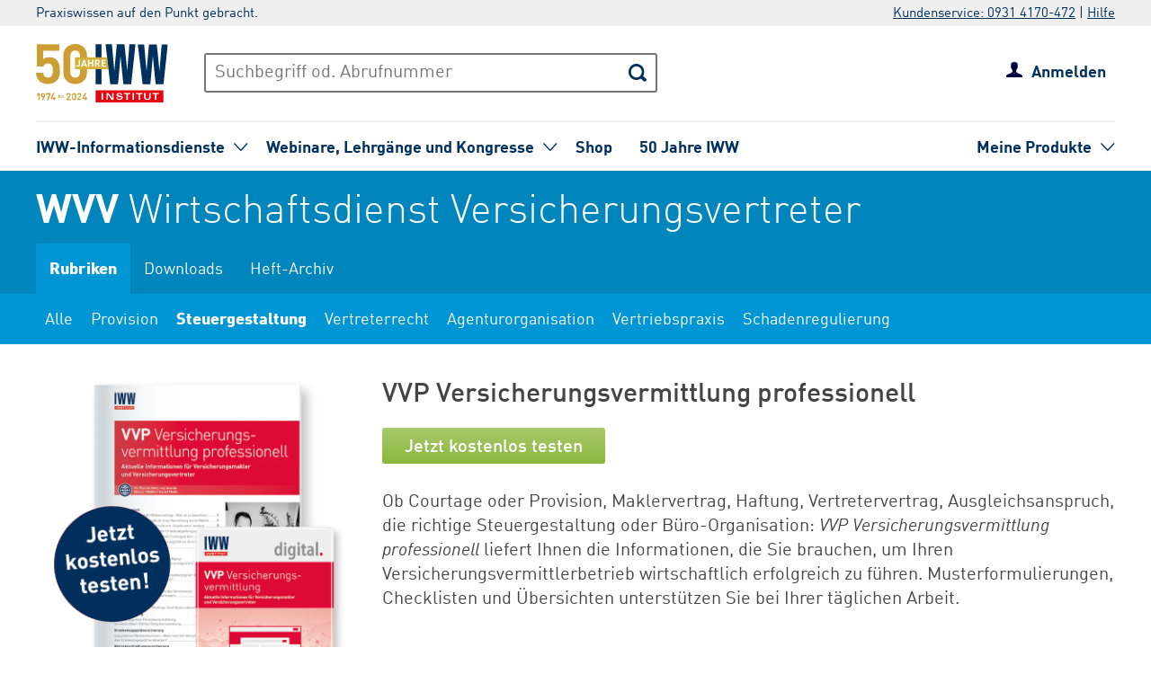

--- FILE ---
content_type: text/css
request_url: https://www.iww.de/css/services/wvv.css
body_size: 473
content:
/* Produkt-Header */
#wrapper_product_header_top {background-color: #0085bc;}
#wrapper_product_header_bottom, #main_menu_product .active a, #wrapper_product_header .menue-hide {background-color: #0096d6;}
#wrapper_product_header .menue-hide {-moz-box-shadow: 0px 0px 10px 0px #0085bc; -webkit-box-shadow: 0px 0px 10px 0px #0085bc; box-shadow: 0px 0px 10px 0px #0085bc;}
.button_test_account, .teaser_box.newsletter, .newsletter-subscription-box, .teaser_box.related>.rel_newsletter, .teaser_box.facebook {display: none!important;}

--- FILE ---
content_type: text/css
request_url: https://www.iww.de/scss/framework/basic.css?v=1849638543
body_size: 28379
content:
@font-face {
  font-family: "Ionicons";
  font-style: normal;
  font-weight: normal;
  font-display: block;
  src: url("../../../fonts/icons.svg");
  src: url("../../../fonts/icons.eot?#iefix") format("embedded-opentype"), url("../../../fonts/icons.woff") format("woff"), url("../../../fonts/icons.ttf") format("truetype"), url("../../../fonts/icons.svg") format("svg");
}
@font-face {
  font-family: "glyphter";
  font-style: normal;
  font-weight: normal;
  font-display: block;
  src: url("../../../fonts/glyphter.eot");
  src: url("../../../fonts/glyphter.eot?#iefix") format("embedded-opentype"), url("../../../fonts/glyphter.woff") format("woff"), url("../../../fonts/glyphter.ttf") format("truetype"), url("../../../fonts/glyphter.svg") format("svg");
}
/* DINWeb-Light */
@font-face {
  font-family: "DINWeb";
  font-style: normal;
  font-weight: 100;
  font-display: swap;
  src: url("../../../fonts/DINWeb-Light.woff") format("woff");
}
/* DINWeb-Light - Italic */
@font-face {
  font-family: "DINWeb";
  font-style: italic;
  font-weight: 100;
  font-display: swap;
  src: url("../../../fonts/DINWeb-LightItalic.woff") format("woff");
}
/* DINWeb */
@font-face {
  font-family: "DINWeb";
  font-style: normal;
  font-weight: 400;
  font-display: swap;
  src: url("../../../fonts/DINWeb.woff") format("woff");
}
/* DINWeb - Italic */
@font-face {
  font-family: "DINWeb";
  font-style: italic;
  font-weight: 400;
  font-display: swap;
  src: url("../../../fonts/DINWeb-Italic.woff") format("woff");
}
/* DINWeb-Medium */
@font-face {
  font-family: "DINWeb";
  font-style: normal;
  font-weight: 500;
  font-display: swap;
  src: url("../../../fonts/DINWeb-Medium.woff") format("woff");
}
/* DINWeb-Medium */
@font-face {
  font-family: "DINWeb";
  font-style: italic;
  font-weight: 500;
  font-display: swap;
  src: url("../../../fonts/DINWeb-MediumItalic.woff") format("woff");
}
/* DINWeb-Bold */
@font-face {
  font-family: "DINWeb";
  font-style: normal;
  font-weight: 600;
  font-display: swap;
  src: url("../../../fonts/DINWeb-Bold.woff") format("woff");
}
/* DINWeb-Bold - Italic */
@font-face {
  font-family: "DINWeb";
  font-style: italic;
  font-weight: 600;
  font-display: swap;
  src: url("../../../fonts/DINWeb-BoldItalic.woff") format("woff");
}
/* DINWeb-Black */
@font-face {
  font-family: "DINWeb";
  font-style: normal;
  font-weight: 700;
  font-display: swap;
  src: url("../../../fonts/DINWeb-Black.woff") format("woff");
}
/* DINWeb-Black - Italic */
@font-face {
  font-family: "DINWeb";
  font-style: italic;
  font-weight: 700;
  font-display: swap;
  src: url("../../../fonts/DINWeb-BlackItalic.woff") format("woff");
}
.iww-flex {
  display: flex;
  justify-content: space-between;
  flex-wrap: wrap;
}

.iww-flex--center {
  justify-content: center !important;
}

.iww-flex--start {
  justify-content: flex-start;
}

.iww-flex--end {
  justify-content: flex-end;
}

.iww-flex--a-start {
  align-items: flex-start;
}

.iww-flex--a-center {
  align-items: center;
}

.iww-flex--a-spacebetween {
  align-content: space-between;
}

.iww-flex--nowrap {
  flex-wrap: nowrap;
}

.iww-no-margin {
  margin: 0 !important;
}

@media (max-width: 654px) {
  .iww-phone-no-margin {
    margin: 0 !important;
  }
}

.iww-marginbottom--micro {
  margin-bottom: 0.3em !important;
}

.iww-marginbottom--mini {
  margin-bottom: 0.5em !important;
}

.iww-marginbottom--small {
  margin-bottom: 0.8em !important;
}

.iww-marginbottom--base {
  margin-bottom: 1em !important;
}

.iww-marginbottom--medium {
  margin-bottom: 1.5em !important;
}

.iww-marginbottom--large {
  margin-bottom: 2em !important;
}

.iww-marginbottom--big {
  margin-bottom: 2.5em !important;
}

.iww-margintop--micro {
  margin-top: 0.3em !important;
}

.iww-margintop--mini {
  margin-top: 0.5em !important;
}

.iww-margintop--small {
  margin-top: 0.8em !important;
}

.iww-margintop--base {
  margin-top: 1em !important;
}

.iww-margintop--medium {
  margin-top: 1.5em !important;
}

.iww-margintop--large {
  margin-top: 2em !important;
}

.iww-margintop--big {
  margin-top: 2.5em !important;
}

.iww-marginright--base {
  margin-right: 1em;
}

.iww-marginright--small {
  margin-right: 0.8em !important;
}

.iww-marginright--mini {
  margin-right: 0.5em !important;
}

.iww-marginright--micro {
  margin-right: 0.3em !important;
}

.iww-marginleft--mini {
  margin-left: 0.5em !important;
}

.iww-marginleft--small {
  margin-left: 0.8em !important;
}

.iww-marginleft--base {
  margin-left: 1em !important;
}

.iww-marginleft--medium {
  margin-left: 1.5em !important;
}

.iww-marginleft--large {
  margin-left: 2em !important;
}

.iww-marginleft--big {
  margin-left: 2.5em !important;
}

@media (max-width: 1200px) {
  .iww-tab-ls-marginbottom--medium {
    margin-bottom: 1.5em !important;
  }
}

@media (max-width: 900px) {
  .iww-tab-p-marginbottom--base {
    margin-bottom: 1em !important;
  }
}

@media (max-width: 654px) {
  .iww-phone-marginbottom--base {
    margin-bottom: 1em !important;
  }
}

@media (max-width: 654px) {
  .iww-phone-marginbottom--medium {
    margin-bottom: 1.5em;
  }
}

.iww-left {
  float: left !important;
}

.iww-right {
  float: right !important;
}
@media (max-width: 654px) {
  .iww-right {
    float: none !important;
  }
}

.iww-block {
  display: block;
}

.iww-text-center {
  text-align: center !important;
}

@media (max-width: 654px) {
  .iww-phone-text-center {
    text-align: center !important;
  }
}

.iww-text-right {
  text-align: right !important;
}

.iww-text-left {
  text-align: left !important;
}

.iww-text-caps {
  text-transform: uppercase;
  letter-spacing: 0.05em;
}

.iww-text-underline {
  text-decoration: underline;
}

.iww-text--white {
  color: #fff !important;
}

.iww-full-width {
  width: 100% !important;
}

.iww-full-height {
  height: 100%;
}

@media (max-width: 654px) {
  .iww-phone-full-width {
    width: 100% !important;
  }
}

@media (max-width: 900px) {
  .iww-tab-p-full-with {
    width: 100% !important;
  }
}

.iww-relative {
  position: relative;
}

html {
  font-size: 20px;
}
@media (max-width: 1200px) {
  html {
    font-size: 18px;
  }
}
@media (max-width: 654px) {
  html {
    font-size: 16px;
  }
}

.iww-text--shadow {
  text-shadow: 0 0 10px #000;
}

.iww-text--hyphens {
  -webkit-hyphens: auto;
  -ms-hyphens: auto;
  -moz-hyphens: auto;
  hyphens: auto;
}

.iww-text--wordbreak {
  -ms-word-break: break-all;
  word-break: break-all;
}

.iww-subhead, .iww-headline {
  line-height: 1.35em;
}

.iww-subhead--mini {
  font-size: 0.6rem;
  font-weight: 400;
  margin-bottom: 0.3em;
}

.iww-subhead--small {
  font-size: 0.75rem;
  font-weight: 400;
  margin-bottom: 0.3em;
}

.iww-subhead--big {
  font-size: 0.9rem;
  font-weight: 400;
  margin-bottom: 0.3em;
}

.iww-headline--smaller {
  font-size: 0.75rem;
  font-weight: 600;
  margin-bottom: 0.5em;
}
@media (max-width: 654px) {
  .iww-headline--smaller {
    font-size: 1.1rem;
  }
}

.iww-headline--small {
  font-size: 0.9rem;
  font-weight: 600;
  margin-bottom: 0.5em;
}
@media (max-width: 654px) {
  .iww-headline--small {
    font-size: 1.1rem;
  }
}

.iww-headline--big {
  font-size: 1.5rem;
  font-weight: 100;
  margin-bottom: 0.5em;
}
@media (max-width: 654px) {
  .iww-headline--big {
    font-size: 1.4rem;
  }
}

.iww-headline--bigger-medium {
  font-family: "DINWeb", sans-serif;
  font-size: 1.8rem;
  font-weight: 500;
  margin-bottom: 0.5em;
}
@media (max-width: 654px) {
  .iww-headline--bigger-medium {
    font-size: 1.4rem;
  }
}

.iww-headline--giant-light {
  font-family: "DINWeb", sans-serif;
  font-size: 2.5rem;
  font-weight: 100;
  margin-bottom: 0.5em;
}
@media (max-width: 1200px) {
  .iww-headline--giant-light {
    font-size: 2rem;
  }
}

.iww-text--giant-medium {
  font-size: 2.5rem;
  font-weight: 500;
  line-height: 1.35em;
  color: #444;
}

.iww-text--big {
  font-family: "DINWeb", sans-serif;
  font-size: 1.5rem;
  font-weight: 400;
  line-height: 1.5em;
  margin-bottom: 1.5em;
  color: #444;
}
@media (max-width: 654px) {
  .iww-text--big {
    font-size: 1.3rem;
  }
}
@media print {
  .iww-text--big {
    font-size: 16pt;
    line-height: 1.4em;
    margin-bottom: 30pt;
    margin-top: 10pt;
  }
}

.iww-text--large {
  font-family: "DINWeb", sans-serif;
  font-size: 1.3rem;
  font-weight: 100;
  line-height: 1.5em;
  margin-bottom: 1.5em;
  color: #444;
}
@media (max-width: 654px) {
  .iww-text--large {
    font-size: 1.1rem;
    font-weight: 400;
    color: #666;
  }
}
@media print {
  .iww-text--large {
    font-size: 14pt;
    line-height: 1.4em;
    margin-bottom: 30pt;
    margin-top: 10pt;
  }
}

.iww-text--large-regular {
  font-family: "DINWeb", sans-serif;
  font-size: 1.3rem;
  font-weight: 400;
  line-height: 1.5em;
  margin-bottom: 1.5em;
  color: #444;
}
@media (max-width: 654px) {
  .iww-text--large-regular {
    font-size: 1.1rem;
    font-weight: 400;
    color: #666;
  }
}
@media print {
  .iww-text--large-regular {
    font-size: 14pt;
    line-height: 1.4em;
    margin-bottom: 30pt;
    margin-top: 10pt;
  }
}

.iww-text--large-medium {
  font-weight: 500;
  margin-bottom: 0.3em;
  line-height: 1.35em;
  font-size: 1.3rem;
  color: #444;
}

.iww-text--medium {
  font-size: 1rem;
  font-weight: 400;
  line-height: 1.35em;
  margin-bottom: 1.5em;
  color: #444;
}
@media (max-width: 654px) {
  .iww-text--medium {
    font-size: 0.9rem;
  }
}

.iww-text--medium-light {
  font-size: 1rem;
  font-weight: 100;
  line-height: 1.5em;
  margin-bottom: 1.5em;
  color: #444;
}
@media (max-width: 654px) {
  .iww-text--medium-light {
    font-size: 0.9rem;
  }
}

.iww-text--small {
  font-family: "DINWeb", sans-serif;
  font-size: 0.9rem;
  font-weight: 100;
  line-height: 1.35em;
  color: #444;
}
@media (max-width: 900px) {
  .iww-text--small {
    font-size: 1.05rem;
  }
}

.iww-text--smaller {
  font-family: "DINWeb", sans-serif;
  font-size: 0.75rem;
  font-weight: 400;
  line-height: 1.5em;
  color: #444;
}

.iww-text--small-regular {
  font-size: 0.9rem;
  font-weight: 400;
  line-height: 1.5em;
}
@media (max-width: 900px) {
  .iww-text--small-regular {
    font-size: 1.05rem;
  }
}

.iww-text--mini {
  font-family: "DINWeb", sans-serif;
  font-size: 0.6rem;
  font-weight: 400;
  line-height: 1.5em;
}
@media (max-width: 900px) {
  .iww-text--mini {
    font-size: 0.9rem;
  }
}

.iww-text--micro {
  font-size: 0.5rem;
  font-weight: 400;
  line-height: 1.5em;
}

.iww-cta-text {
  font-family: "DINWeb", sans-serif;
  font-weight: 600;
  font-size: 0.75rem;
}

.iww-text--primary-color {
  color: #00305e !important;
}

.iww-text--blue {
  color: #4392F1;
}

.iww-text--grey-lightest {
  color: #ccc !important;
}

.iww-text--grey {
  color: #666;
}

.iww-text--grey-dark {
  color: #444 !important;
}

.iww-text--caps {
  text-transform: uppercase;
  letter-spacing: 0.05em;
}

/*sekundaere Links*/
.iww-text__link--subtle {
  text-decoration: underline;
  text-decoration-color: #ccc;
}
.iww-text__link--subtle:hover {
  color: #4392F1;
  text-decoration-color: #4392F1;
}

/*Links auf farbigem Hintergrund*/
.iww-text__link--black:hover {
  color: #444 !important;
  text-decoration: underline;
}

.iww-text--font-w-regular {
  font-weight: 400;
}

.iww-text--font-w-medium {
  font-weight: 500;
}

.iww-text--font-w-bold {
  font-weight: 600 !important;
}

.iww-errorpage-wrapper .iww-text__link {
  color: #444;
}
.iww-errorpage-wrapper .iww-text__link:hover {
  color: rgb(19.5346534653, 118.4801980198, 237.4653465347);
}

.iww-list, .iww-article-detail .iww-vc-description ul:not(.iww-list) {
  margin-bottom: 1.5em;
  padding-left: 1.1em;
  overflow: hidden;
}

.iww-list--ol {
  list-style-type: none;
  list-style-image: none;
  text-indent: -1.1em;
}

.iww-list--with-plus {
  padding-left: 1.3em;
}

.iww-article-detail .iww-vc-description ul:not(.iww-list) {
  margin-top: 0.5em;
}

.iww-xheading + .iww-list, .iww-article-detail .iww-vc-description .iww-xheading + ul:not(.iww-list) {
  margin-top: 0;
}

.iww-list__item {
  line-height: 1.5em;
  font-weight: 400;
  margin-bottom: 0.8em;
  color: #444;
}
@media print {
  .iww-list__item {
    line-height: 1.7em;
    margin-bottom: 1em;
    font-size: 14pt;
  }
}

.iww-list__item--plus,
.iww-list__item--minus {
  list-style-type: none;
}
.iww-list__item--plus:before,
.iww-list__item--minus:before {
  content: "\f218";
  font-family: "Ionicons";
  color: #00305e;
  margin-left: -1.3em;
  display: inline-block;
  width: 1.1em;
}

.iww-list__item--plus-grey {
  color: #ccc;
}
.iww-list__item--plus-grey:before {
  color: #ccc;
}

.iww-list__item--minus {
  color: #ccc;
}
.iww-list__item--minus:before {
  content: "\f209";
  color: #ccc;
}

.iww-icon:before {
  font-family: "Ionicons";
  display: inline-block;
  speak: none;
  font-style: normal;
  font-weight: 400;
  font-variant: normal;
  text-transform: none;
  text-rendering: auto;
  line-height: 1em;
  -webkit-font-smoothing: antialiased;
  font-size: 25px;
  transform: none;
  position: relative;
  color: #00305e;
  cursor: pointer;
}

.iww-icon--dropdown:before {
  content: "\f3d0";
}

.iww-icon--link:hover:before {
  color: #E60004;
}

.iww-icon--facebook:before {
  content: "\f231";
}

.iww-icon--twitter:before {
  content: "\f243";
}

.iww-icon--youtube:before {
  content: "\f24d";
}

.iww-icon--linkedin:before {
  content: "\f239";
}

.iww-icon--instagram:before {
  content: "\f351";
}

.iww-icon--toggle {
  margin-left: 5px;
}

.iww-icon--video:before {
  content: "\f4cd";
}

.iww-icon--podcast:before {
  content: "\f2ec";
}

.iww-icon--teaserbox-head:before {
  color: #444;
  font-size: 60px;
  margin-top: -14px;
  cursor: default;
}

.iww-mainnav {
  list-style: none;
  margin: 0;
  padding: 0;
  display: flex;
  justify-content: flex-start;
  flex-wrap: wrap;
}

.iww-subnav {
  display: none;
  position: absolute;
  z-index: 9999;
  top: 35px;
  left: 0;
  list-style: none;
  margin: 0;
  padding: 15px 20px;
  background-color: #fff;
  width: 270px;
  box-shadow: 0px 0px 10px 0px #ccc;
  cursor: default;
}

.iww-subnav__item {
  margin-bottom: 10px;
}
.iww-subnav__item:last-child {
  margin-bottom: 0;
}

.iww-subnav__link {
  font-family: "DINWeb", sans-serif;
  font-weight: 600;
  font-size: 0.9rem;
}

.iww-mainnav__item {
  font-family: "DINWeb", sans-serif;
  font-size: 0.9rem;
  font-weight: 600;
  color: #00305e;
  position: relative;
  margin-right: 20px;
  cursor: pointer;
  display: flex;
  align-items: center;
  padding-bottom: 10px;
}
.iww-mainnav__item:hover {
  color: #E60004;
}
.iww-mainnav__item:hover .iww-icon--link:before {
  color: #E60004;
}
.iww-mainnav__item:hover .iww-subnav {
  display: block;
}
.iww-mainnav__item:last-child {
  margin-right: 0;
}

.iww-mainnav__link {
  font-family: "DINWeb", sans-serif;
  font-weight: 600;
  margin-right: 10px;
}

.iww-subnav--products {
  right: 0;
  width: 350px;
  padding: 15px 20px 20px;
  max-height: 400px;
  overflow-y: scroll;
}

.iww-subnav--products-logged-out {
  right: 0;
  width: 350px;
  padding: 20px 20px 15px;
}

.iww-subnav-product-list {
  margin-bottom: 20px;
}
.iww-subnav-product-list:last-child {
  margin-bottom: 0;
}

.iww-subnav-product {
  display: flex;
  align-items: center;
  margin-bottom: 10px;
}
.iww-subnav-product:last-child {
  margin-bottom: 0;
}

.iww-subnav-product__img {
  width: 50px;
  height: 50px;
  margin-right: 10px;
}

.iww-subnav-product__title {
  font-family: "DINWeb", sans-serif;
  font-weight: 500;
}

.iww-tel-number {
  cursor: default;
}
@media (max-width: 900px) {
  .iww-tel-number {
    cursor: pointer;
  }
}

.iww-loader--abo {
  top: 15px;
  margin-left: 10px;
}

.iww-btn {
  display: inline-block;
  font-size: 1rem;
  line-height: 1.35em;
  font-family: "DINWeb", sans-serif;
  font-weight: 500;
  color: #fff;
  text-align: center;
  padding: 12px 25px 8px;
  border-radius: 3px;
  text-decoration: none;
  border: 0;
  box-sizing: border-box;
}
.iww-btn:hover {
  color: #fff;
}
.iww-btn--primary {
  background-image: url(/img/button_bg_blue.png);
  background: -webkit-linear-gradient(#294a75, #00305e);
  background: -o-linear-gradient(#294a75, #00305e);
  background: -moz-linear-gradient(#294a75, #00305e);
  background: linear-gradient(#294a75, #00305e);
}
.iww-btn--primary:hover {
  background: -webkit-linear-gradient(#00305e, #294a75);
  background: -o-linear-gradient(#00305e, #294a75);
  background: -moz-linear-gradient(#00305e, #294a75);
  background: linear-gradient(#00305e, #294a75);
  color: #fff;
}
.iww-btn--secondary {
  background-image: url(/img/button_bg_grey.png);
  background: -webkit-linear-gradient(#9A9A9A, #7C7C7C);
  background: -o-linear-gradient(#9A9A9A, #7C7C7C);
  background: -moz-linear-gradient(#9A9A9A, #7C7C7C);
  background: linear-gradient(#9A9A9A, #7C7C7C);
}
.iww-btn--secondary:hover {
  background: -webkit-linear-gradient(#7C7C7C, #9A9A9A);
  background: -o-linear-gradient(#7C7C7C, #9A9A9A);
  background: -moz-linear-gradient(#7C7C7C, #9A9A9A);
  background: linear-gradient(#7C7C7C, #9A9A9A);
}
.iww-btn--green {
  background-image: url(/img/button_bg_grey.png);
  background: -webkit-linear-gradient(#a8c96c, #8bb73c);
  background: -o-linear-gradient(#a8c96c, #8bb73c);
  background: -moz-linear-gradient(#a8c96c, #8bb73c);
  background: linear-gradient(#a8c96c, #8bb73c);
}
.iww-btn--green:hover {
  background: -webkit-linear-gradient(#8bb73c, #a8c96c);
  background: -o-linear-gradient(#8bb73c, #a8c96c);
  background: -moz-linear-gradient(#8bb73c, #a8c96c);
  background: linear-gradient(#8bb73c, #a8c96c);
}
.iww-btn__download-img {
  margin-right: 5px;
}
.iww-btn__text {
  position: relative;
  top: -7px;
}
.iww-btn--youtube:before {
  content: url(/img/product_imgs/icon_youtube.svg);
  position: relative;
  top: 2px;
  margin-right: 0.8em;
}
.iww-btn--youtube span {
  position: relative;
  bottom: 6px;
}

.iww-radio-checkbox--big {
  width: 1em;
  height: 1em;
  position: relative;
  bottom: -1px;
  margin-right: 0.5em;
}

.iww-teaser:hover .iww-teaser__img {
  transform: scale3d(1.05, 1.05, 1);
  filter: grayscale(0);
  -webkit-filter: grayscale(0);
}
.iww-teaser figure {
  overflow: hidden;
}

.iww-teaser--horizontal {
  padding-top: 2%;
  margin-bottom: 5%;
  border-top: 1px solid #ccc;
  width: 100%;
}
.iww-teaser--horizontal:first-child {
  border: none;
  padding-top: 0;
}
@media (max-width: 654px) {
  .iww-teaser--horizontal {
    margin-bottom: 2em;
    padding-top: 1em;
  }
}

.iww-teaser__image-wrapper {
  flex: 1;
  margin-right: 20px;
  position: relative;
}
@media (max-width: 654px) {
  .iww-teaser__image-wrapper {
    flex: auto;
    margin: 0 0 1em;
  }
}

.iww-teaser__img {
  width: 100%;
  display: block;
  transition: all 0.4s ease-in-out;
  filter: grayscale(100%);
  -webkit-filter: grayscale(100%);
}

.iww-teaser__icon-on-img {
  position: absolute;
  top: 0;
  bottom: 0;
  left: 0;
  right: 0;
  margin: auto;
  opacity: 0.6;
}

.iww-teaser__text-wrapper {
  flex: 2;
}
@media (max-width: 654px) {
  .iww-teaser__text-wrapper {
    flex: auto;
  }
}

@media (max-width: 654px) {
  .iww-teaser__description {
    display: none;
    margin-bottom: 1em;
  }
}

.iww-toggle-btn {
  display: none;
  background-color: #fff;
  color: #00305e;
  font-family: "DINWeb", sans-serif;
  font-weight: 500;
  font-size: 0.75rem;
  padding: 5px 5px 3px;
  border-radius: 3px;
}

@media (max-width: 654px) {
  .iww-toggle-btn--open {
    display: inline-block;
  }
}

.iww-teaser__toggle--open .iww-teaser__description {
  display: block;
}
.iww-teaser__toggle--open .iww-toggle-btn--open {
  display: none;
}
.iww-teaser__toggle--open .iww-toggle-btn--close {
  display: inline-block;
}

.iww-teaser--company {
  margin-bottom: 1em;
}
.iww-teaser--company:last-child {
  margin-bottom: 0;
}
.iww-teaser--company a {
  font-family: "DINWeb-Bold", Arial, sans-serif;
}

.iww-company-teaser__figure {
  width: 45px;
  height: 45px;
  margin-right: 10px;
  border: 1px solid #ccc;
  border-radius: 3px;
  padding: 5px;
  text-align: center;
}
.iww-company-teaser__img {
  display: block;
  width: 100%;
}
.iww-company-teaser__header {
  flex: 3;
}

.iww-cm__img {
  width: 100%;
  display: block;
}
@media (max-width: 654px) {
  .iww-cm__img {
    width: 300px;
    margin: auto;
  }
}
.iww-cm__product-logo {
  position: relative;
  top: 10px;
}
.iww-cm__product-description div {
  line-height: 1.35em;
}
@media (max-width: 654px) {
  .iww-cm__form-wrapper {
    order: 2;
  }
}
.iww-cm__form input,
.iww-cm__form select {
  width: 100%;
  box-sizing: border-box;
}
@media (max-width: 654px) {
  .iww-cm__price-wrapper {
    order: 1;
  }
}

.iww-cm-row {
  border-bottom: 1px solid #ccc;
  padding-bottom: 1em;
  margin-bottom: 1em;
}

#informedconsent {
  float: left;
  margin: 4px 10px 0 0;
}

#content #lastname {
  margin-bottom: 20px;
}

.button_marketing_submit {
  margin-top: 20px;
  display: block;
}

#plenigoIFrameWrappercheckoutplenigoCheckout {
  margin: auto;
}

.iww-teaserbox {
  background-color: #fff;
  padding: 30px;
}
@media (max-width: 654px) {
  .iww-teaserbox {
    padding: 20px;
  }
}

#informedconsent, #terms {
  float: left;
  margin: 4px 10px 0 0;
  width: auto;
}

.iww-payment-option {
  height: 50px;
  max-width: 100px;
  background-color: #fff;
  margin: 0 10px 10px 0;
  border-radius: 5px;
  padding: 10px;
  box-sizing: border-box;
  display: flex;
  align-items: center;
}
.iww-payment-option__img {
  max-width: 100%;
  max-height: 100%;
  display: block;
}
.iww-payment-option__img--cm {
  margin: auto;
}
.iww-payment-option--cm {
  background-color: #efefef;
  margin: 0;
  width: 23%;
}

.iww-img {
  display: block;
  width: 100%;
  height: auto;
}

.iww-stib-box {
  background: radial-gradient(#0ea1c4, #0ea1c4, #006881);
  padding: 30px;
}

.iww-section--1200 {
  width: 1200px;
  margin: 0 auto;
  z-index: 900;
}
@media (max-width: 1200px) {
  .iww-section--1200 {
    width: 100%;
    box-sizing: border-box;
    padding: 0 20px;
  }
}

@media (max-width: 654px) {
  .iww-col-3, .iww-col-4, .iww-col-12 {
    width: 100%;
  }
}

.iww-col-3 {
  width: 22.5%;
}

.iww-col-4 {
  width: 31%;
}

.iww-col-6 {
  width: 48%;
}

.iww-col-8 {
  width: 65%;
}

.iww-col-9 {
  width: 73.5%;
}

.iww-col-12 {
  width: 100%;
}

@media (max-width: 1200px) {
  .iww-tab-ls-col-12 {
    width: 100%;
  }
}

@media (max-width: 1540px) {
  .iww-desktop-col-6 {
    width: 49%;
  }
}

@media (max-width: 1200px) {
  .iww-tab-ls-col-6 {
    width: 49%;
  }
}

@media (max-width: 900px) {
  .iww-tab-p-col-6 {
    width: 49%;
  }
}

@media (max-width: 900px) {
  .iww-tab-p-col-12 {
    width: 100%;
  }
}

@media (max-width: 654px) {
  .iww-phone-col-0 {
    width: 0;
  }
}

@media (max-width: 654px) {
  .iww-phone-col-12 {
    width: 100%;
  }
}

@media print {
  .iww-header {
    display: none;
  }
}

.iww-header-top {
  background-color: #efefef;
  padding: 5px 0 2px;
}

.iww-header-top__link-wrapper {
  color: #00305e;
}

.iww-header-top__link {
  text-decoration: underline;
  color: #00305e;
}

.iww-header-main__top {
  padding: 20px 0;
  border-bottom: 2px solid #efefef;
  margin-bottom: 15px;
}
@media (max-width: 1200px) {
  .iww-header-main__top {
    padding: 20px;
  }
}

.iww-header-main__logowrapper-link {
  margin-right: 2em;
}

.iww-header-main__logo {
  display: block;
}
@media (max-width: 900px) {
  .iww-header-main__logo {
    display: none;
  }
}

.iww-header-main__logo-small {
  display: none;
}
@media (max-width: 900px) {
  .iww-header-main__logo-small {
    display: block;
    width: 70px;
    height: 58px;
  }
}

.iww-search {
  width: 500px;
}
@media (max-width: 900px) {
  .iww-search {
    width: 340px;
  }
}

.iww-search__input {
  display: flex;
  justify-content: flex-end;
  align-items: center;
  overflow: hidden;
  border: 2px solid #757575;
  border-radius: 3px;
  width: 100%;
  height: 40px;
  background: #fff;
}

.iww-search__input-text {
  margin-right: 5px;
  padding: 0 10px;
  background-color: #fff;
  border: 0;
  flex-grow: 1;
  font-family: "DINWeb", sans-serif;
  height: 100%;
  outline: none;
}
.iww-search__input-text:focus {
  outline: none;
  box-shadow: none;
}

.iww-search__button {
  background-color: transparent;
}
.iww-search__button:before {
  content: url(/img/lupe.svg);
  display: block;
  width: 20px;
  height: 20px;
  background-color: transparent;
  padding: 10px;
}

.iww-my-area:hover .iww-head-icon--red {
  display: inline-block;
}
.iww-my-area:hover .iww-head-icon--blue {
  display: none;
}
.iww-my-area:hover .iww-account {
  color: #E60004;
}
.iww-my-area:hover .iww-icon--link:before {
  color: #E60004;
}
.iww-my-area:hover .iww-my-area-submenu {
  display: block;
}

.iww-my-area {
  padding: 10px 0;
  display: flex;
  align-items: center;
}

.iww-head-icon {
  cursor: pointer;
  margin-right: 10px;
  position: relative;
  top: -4px;
}

.iww-head-icon--red {
  display: none;
}

.iww-my-area-submenu {
  display: none;
  position: absolute;
  top: 40px;
  list-style-type: none;
  text-transform: none;
  padding: 5px 15px 0;
  box-shadow: 0px 0px 10px 0px #ccc;
  z-index: 999;
  margin-top: 8px;
  right: 0;
  min-width: 250px;
  background-color: #fff;
}

.iww-my-area-submenu__item {
  padding: 10px 0 8px;
  border-bottom: 1px solid #ccc;
}
.iww-my-area-submenu__item:last-child {
  border-bottom: none;
}

.iww-my-area-submenu__link {
  font-family: "DINWeb", sans-serif;
  font-size: 0.9rem;
  line-height: 1.35em;
  font-weight: 600;
}

.iww-account {
  font-family: "DINWeb", sans-serif;
  font-size: 0.9rem;
  line-height: 1.35em;
  font-weight: 600;
  margin-right: 10px;
}

@media print {
  .iww-footer {
    display: none;
  }
}

.iww-footer__blue {
  background-color: #00305e;
  padding: 15px 0;
}

.iww-dialog-corner {
  position: absolute;
  top: -15px;
  right: 320px;
}
@media (max-width: 1200px) {
  .iww-dialog-corner {
    right: 310px;
  }
}
@media (max-width: 654px) {
  .iww-dialog-corner {
    right: 280px;
  }
}

.iww-dialog-corner--grey {
  display: none;
}

.iww-footer__claim {
  font-family: "DINWeb", sans-serif;
  font-weight: 100;
  font-size: 0.9rem;
  text-align: right;
  width: 100%;
  display: inline-block;
  color: #fff;
}

.iww-footer__light-blue {
  background-color: #294a75;
  padding: 40px 0 15px;
}

@media (max-width: 900px) {
  .iww-footer__links-wrapper {
    width: 48%;
    margin-bottom: 20px;
    padding-bottom: 20px;
    border-bottom: 1px solid #00305e;
  }
  .iww-footer__links-wrapper:nth-child(3), .iww-footer__links-wrapper:nth-child(4) {
    margin-bottom: 0;
    padding-bottom: 0;
    border-bottom: 0;
  }
}
@media (max-width: 654px) {
  .iww-footer__links-wrapper {
    width: 100%;
    margin-bottom: 1em;
  }
  .iww-footer__links-wrapper:nth-child(3), .iww-footer__links-wrapper:nth-child(4) {
    margin-bottom: 1em;
  }
  .iww-footer__links-wrapper:nth-child(3) {
    border-bottom: 1px solid #00305e;
    padding-bottom: 20px;
  }
  .iww-footer__links-wrapper:nth-child(4) {
    padding-bottom: 0;
  }
}

.iww-footer-list {
  list-style: none;
  padding: 0;
  margin: 0;
}

.iww-footer-list__item {
  font-size: 0.9rem;
  margin-bottom: 0.5em;
}
.iww-footer-list__item:last-child {
  margin-bottom: 0;
}
@media (max-width: 900px) {
  .iww-footer-list__item {
    font-size: 1.05rem;
  }
}

.iww-footer__link {
  font-family: "DINWeb", sans-serif;
  font-weight: 100;
  color: #fff;
}

.inf-footer__sub-links-wrapper {
  margin-bottom: 20px;
  padding-bottom: 20px;
  border-bottom: 1px solid #00305e;
}

.iww-icon--footer {
  width: 50px;
  height: 50px;
  margin-right: 10px;
  background-color: #00305e;
  display: flex;
  align-items: center;
  border-radius: 5px;
}
.iww-icon--footer:last-child {
  margin-right: 0;
}
.iww-icon--footer:before {
  color: #fff;
  margin: auto;
}
.iww-icon--footer:hover {
  background-color: #E60004;
}

.iww-blog-icon {
  height: 25px;
  margin: auto;
}

.iww-footer__white {
  padding: 20px 0;
}

.iww-footer-logo {
  width: 60px;
  height: 50px;
}

.iww-logo-vcg {
  width: 200px;
  height: 42px;
  display: block;
}
@media (max-width: 654px) {
  .iww-logo-vcg {
    width: 140px;
    height: 30px;
  }
}

.iww-footer__copyright,
.iww-footer__cooperation {
  display: flex;
  align-items: center;
}

@media (max-width: 654px) {
  .iww-footer__copyright {
    border-bottom: 1px solid #ccc;
    padding-bottom: 20px;
    margin-bottom: 20px;
    width: 100%;
  }
}

/*# sourceMappingURL=basic.css.map */


--- FILE ---
content_type: image/svg+xml
request_url: https://www.iww.de/img/product_imgs/rel_icon_newsletter.svg
body_size: 1253
content:
<?xml version="1.0" encoding="utf-8"?>
<!-- Generator: Adobe Illustrator 19.1.0, SVG Export Plug-In . SVG Version: 6.00 Build 0)  -->
<svg version="1.1" id="Ebene_1" xmlns="http://www.w3.org/2000/svg" xmlns:xlink="http://www.w3.org/1999/xlink" x="0px" y="0px"
	 width="37px" height="23.8px" viewBox="0 0 37 23.8" style="enable-background:new 0 0 37 23.8;" xml:space="preserve">
<style type="text/css">
	.st0{fill:none;stroke:#00305E;stroke-width:0.612;stroke-miterlimit:10;}
	.st1{fill:#FFFFFF;stroke:#00305E;stroke-width:0.612;stroke-miterlimit:10;}
	.st2{fill:none;stroke:#00305E;stroke-width:1.3483;}
</style>
<g>
	<g>
		<rect x="0.3" y="0.2" class="st0" width="30.5" height="23.2"/>
		<path class="st1" d="M1,22.7h29.1V0.9H1V22.7z M29,1.6L16.1,14.4c-0.1,0.1-0.3,0.2-0.5,0.2s-0.4-0.1-0.5-0.2L2.3,1.6H29z
			 M29.4,2.2v19.3l-9.7-9.7L29.4,2.2z M29,22H2.3l9.6-9.4l2.7,2.3c0.3,0.3,0.7,0.4,1,0.4c0.4,0,0.7-0.1,1-0.4l2.6-2.6L29,22z
			 M1.8,21.5V2.2l9.7,9.7L1.8,21.5z"/>
	</g>
	<g>
		<path class="st2" d="M1,22.7h29.1V0.9H1V22.7z M29,1.6L16.1,14.4c-0.1,0.1-0.3,0.2-0.5,0.2s-0.4-0.1-0.5-0.2L2.3,1.6H29z
			 M29.4,2.2v19.3l-9.7-9.7L29.4,2.2z M29,22H2.3l9.6-9.4l2.7,2.3c0.3,0.3,0.7,0.4,1,0.4c0.4,0,0.7-0.1,1-0.4l2.6-2.6L29,22z
			 M1.8,21.5V2.2l9.7,9.7L1.8,21.5z"/>
	</g>
</g>
</svg>


--- FILE ---
content_type: image/svg+xml
request_url: https://www.iww.de/img/product_imgs/artd_pdf.svg
body_size: 1684
content:
<?xml version="1.0" encoding="utf-8"?>
<!-- Generator: Adobe Illustrator 19.1.0, SVG Export Plug-In . SVG Version: 6.00 Build 0)  -->
<svg version="1.1" id="Ebene_1" xmlns="http://www.w3.org/2000/svg" xmlns:xlink="http://www.w3.org/1999/xlink" x="0px" y="0px"
	 width="25px" height="25px" viewBox="0 0 25 25" style="enable-background:new 0 0 25 25;" xml:space="preserve">
<style type="text/css">
	.st0{fill:#999999;}
</style>
<g>
	<path class="st0" d="M12.1,10.6c0.2-0.3,0.3-0.8,0.3-1.4c0-0.6-0.2-1.4-0.5-1.4c-0.1,0-0.1,0.9-0.1,1C11.8,9.3,11.9,10.1,12.1,10.6
		z"/>
	<path class="st0" d="M17.3,0.1H2.2v24.9h20.6V5.6L17.3,0.1z M19.3,17.2c-0.1,0.1-0.3,0.2-0.5,0.3c-0.1,0.1-0.3,0.1-0.5,0.1
		c-1,0-2.4-0.5-3.6-1.2c-1.5,0.2-3.4,0.6-4.9,1.2C8.6,19.9,7.5,21,6.7,21c-0.1,0-0.3-0.1-0.5-0.1l-0.3-0.2c-0.2-0.1-0.3-0.4-0.2-0.6
		c0.1-0.6,0.9-1.5,2.1-2.2c0.1-0.1,0.8-0.4,0.8-0.4L9,17.3c0.3-0.6,0.7-1.2,1.1-2.1l0.1-0.1c0.4-0.8,0.8-1.7,1.2-2.5l0.1-0.3
		c-0.5-1.9-0.8-3.4-0.5-4.3c0.1-0.3,0.5-0.5,0.8-0.5H12c0.4-0.1,0.6,0.3,0.7,0.5l0.1,0.1c0.1,0.1,0.1,0.1,0.1,0.3
		c0.1,0.8-0.3,3.3-0.3,3.3c0,0.1-0.1,0.1-0.1,0.3c0.4,1.1,1,2.1,1.8,2.8c0.3,0.3,0.6,0.5,1,0.7c0.8-0.1,1.5-0.1,2.2-0.1
		c0.9,0.1,1.5,0.2,1.8,0.5c0.1,0.1,0.2,0.3,0.3,0.5C19.5,16.6,19.5,17,19.3,17.2z M15.4,7.1l0-5l5,5L15.4,7.1z"/>
	<path class="st0" d="M8.2,18.2c-0.9,0.7-1.5,1.5-1.7,2c0.4-0.2,1-0.8,2-2.3C8.4,18.1,8.3,18.2,8.2,18.2z"/>
	<path class="st0" d="M11.9,13.3c-0.3,0.6-0.5,1.4-1,2.3c-0.2,0.4-0.4,0.8-0.6,1.1c1.1-0.4,2.3-0.7,3.6-1c-0.1-0.1-0.2-0.1-0.3-0.2
		C13,14.9,12.4,14.2,11.9,13.3z"/>
	<path class="st0" d="M18.6,16.2c-0.5-0.1-0.6-0.1-1.2-0.1c-0.3,0-0.6,0.1-0.9,0.1c0.9,0.3,1.5,0.6,2,0.6c0.1,0,0.4,0,0.5-0.1
		C19.1,16.6,19.1,16.3,18.6,16.2z"/>
</g>
</svg>


--- FILE ---
content_type: image/svg+xml
request_url: https://www.iww.de/img/product_imgs/artd_email_comp_red.svg
body_size: 727
content:
<?xml version="1.0" encoding="utf-8"?>
<!-- Generator: Adobe Illustrator 19.1.0, SVG Export Plug-In . SVG Version: 6.00 Build 0)  -->
<svg version="1.1" id="Ebene_1" xmlns="http://www.w3.org/2000/svg" xmlns:xlink="http://www.w3.org/1999/xlink" x="0px" y="0px"
	 width="25px" height="24px" viewBox="-6 7 25 24" style="enable-background:new -6 7 25 24;" xml:space="preserve">
<style type="text/css">
	.st0{fill:#E60004;}
</style>
<rect x="4.4" y="9.2" transform="matrix(0.7071 0.7071 -0.7071 0.7071 15.5068 0.6672)" class="st0" width="5" height="19.7"/>
<rect x="13.6" y="8.4" transform="matrix(0.7071 0.7071 -0.7071 0.7071 11.7365 -8.435)" class="st0" width="5" height="3"/>
<polygon class="st0" points="-1.1,27.1 0.6,28.9 -2.1,29.9 -4.8,30.8 -3.9,28.1 -2.9,25.4 "/>
</svg>


--- FILE ---
content_type: image/svg+xml
request_url: https://www.iww.de/img/product_imgs/artd_xing_red.svg
body_size: 582
content:
<?xml version="1.0" encoding="utf-8"?>
<!-- Generator: Adobe Illustrator 19.0.0, SVG Export Plug-In . SVG Version: 6.00 Build 0)  -->
<svg version="1.1" id="Ebene_1" xmlns="http://www.w3.org/2000/svg" xmlns:xlink="http://www.w3.org/1999/xlink" x="0px" y="0px"
	 width="20px" height="20px" viewBox="0 0 20 20" style="enable-background:new 0 0 20 20;" xml:space="preserve">
<style type="text/css">
	.st0{fill:#E60004;}
</style>
<g id="XMLID_80_">
	<path id="XMLID_81_" class="st0" d="M0,0v20h20V0H0z M3.8,12.6l2.3-3.8l-1.7-3h2.9l1.7,3l-2.3,3.8H3.8z M14.6,16.6h-3.1l-3-5.2
		l4.6-8h3.1l-4.6,8L14.6,16.6z M14.6,16.6"/>
</g>
</svg>


--- FILE ---
content_type: image/svg+xml
request_url: https://www.iww.de/img/paging_back.svg
body_size: 481
content:
<?xml version="1.0" encoding="utf-8"?>
<!-- Generator: Adobe Illustrator 18.1.1, SVG Export Plug-In . SVG Version: 6.00 Build 0)  -->
<svg version="1.1" id="Ebene_1" xmlns="http://www.w3.org/2000/svg" xmlns:xlink="http://www.w3.org/1999/xlink" x="0px" y="0px"
	 width="17px" height="31px" viewBox="0 0 17 31" style="enable-background:new 0 0 17 31;" xml:space="preserve">
<style type="text/css">
	.st0{fill:#00305E;}
</style>
<g>
	<polygon class="st0" points="14.8,0 17,2.1 4.2,15.5 17,28.9 14.8,30.9 0.1,15.5 	"/>
</g>
</svg>


--- FILE ---
content_type: image/svg+xml
request_url: https://www.iww.de/img/logo_iww_50_jahre.svg
body_size: 5832
content:
<?xml version="1.0" encoding="utf-8"?>
<!-- Generator: Adobe Illustrator 28.0.0, SVG Export Plug-In . SVG Version: 6.00 Build 0)  -->
<svg version="1.1" id="Ebene_1" xmlns="http://www.w3.org/2000/svg" xmlns:xlink="http://www.w3.org/1999/xlink" x="0px" y="0px"
	 width="147.3px" height="65px" viewBox="0 0 147.3 65" style="enable-background:new 0 0 147.3 65;" xml:space="preserve">
<style type="text/css">
	.st0{fill:#D4B036;}
	.st1{fill:#E30613;}
	.st2{fill:#FFFFFF;}
	.st3{fill:#00305D;}
	.st4{fill:#CC9E34;}
</style>
<g>
	<polygon class="st0" points="78.5,14.7 78.5,28 84.9,28 84.7,14.7 	"/>
	<polygon class="st1" points="66.6,65 142.3,65 142.3,51.5 66.6,51.5 	"/>
	<polygon class="st2" points="73.2,54.6 74.9,54.6 74.9,61.9 73.2,61.9 	"/>
	<polygon class="st2" points="78.7,54.6 81,54.6 85.2,60.2 85.2,60.2 85.2,54.6 86.7,54.6 86.7,61.9 84.4,61.9 80.3,56.2 80.2,56.2 
		80.2,61.9 78.7,61.9 	"/>
	<path class="st2" d="M91.3,59.6c0.1,0.9,0.7,1.4,2,1.4c1.4,0,1.8-0.6,1.8-1.1c0-0.5-0.3-0.8-1.2-0.9l-1.5-0.2
		c-1.9-0.3-2.6-1-2.6-2.1c0-1.7,1.6-2.3,3.3-2.3c2.2,0,3.3,0.9,3.4,2.3h-1.6c-0.1-1-0.7-1.3-1.8-1.3c-0.7,0-1.4,0.3-1.4,1
		c0,0.6,0.4,0.8,1,0.9l2.1,0.3c1.7,0.3,2.1,1.3,2.1,2c0,1.5-1.3,2.4-3.8,2.4c-2.1,0-3.5-1-3.5-2.5L91.3,59.6L91.3,59.6z"/>
	<polygon class="st2" points="105.4,54.6 105.4,55.8 102.6,55.8 102.6,61.9 101,61.9 101,55.8 98.2,55.8 98.2,54.6 	"/>
	<polygon class="st2" points="107.8,54.6 109.5,54.6 109.5,61.9 107.8,61.9 	"/>
	<polygon class="st2" points="119,54.6 119,55.8 116.2,55.8 116.2,61.9 114.6,61.9 114.6,55.8 111.8,55.8 111.8,54.6 	"/>
	<path class="st2" d="M120.9,54.6h1.6v4.5c0,1.2,0.8,1.9,2,1.9c1.2,0,2-0.6,2-1.9v-4.5h1.6V59c0,1.6-0.7,3.1-3.9,3.1
		c-1.7,0-3.4-0.9-3.4-2.8V54.6L120.9,54.6z"/>
	<polygon class="st2" points="137.3,54.6 137.3,55.8 134.5,55.8 134.5,61.9 132.9,61.9 132.9,55.8 130.1,55.8 130.1,54.6 	"/>
	<polygon class="st3" points="66.6,44.8 73.2,44.8 73.2,0.3 66.6,0.3 	"/>
	<path class="st3" d="M106.3,44.8h-8.7v-0.3c-0.6-5.2-2.3-22.4-3.2-31c-0.7,8.8-2.3,26.2-2.8,31v0.3h-8.6L77.7,0.3h7.1l2.7,29.9
		C88.2,21.8,90,4,90.2,0.6V0.3h8.6v0.3c0.5,4.4,2.3,20.9,3.1,29.6c0.4-5.1,1.1-13.9,1.7-20.8c0.3-4.2,0.6-7.5,0.7-8.8V0.3h6.8
		L106.3,44.8"/>
	<path class="st3" d="M142.4,44.8h-8.7v-0.3c-0.6-5.1-2.3-22.4-3.2-31.1c-0.7,8.8-2.3,26-2.8,31.1v0.3h-8.6l-5.4-44.4h7.1l2.7,29.9
		c0.7-8.4,2.4-26.3,2.7-29.6V0.4h8.7v0.3c0.5,4.3,2.3,20.8,3,29.6c0.4-4.9,1.1-13.4,1.7-20.1c0.3-4.5,0.7-8.1,0.8-9.4V0.4h6.8
		L142.4,44.8"/>
	<g>
		<path class="st4" d="M23,40.9c-2,2-5.1,3.6-9.6,3.6S5.5,42.9,3.6,41c-2.7-2.7-3.3-5.9-3.6-9.1h8c0.4,3.5,2,5.4,5.4,5.4
			c1.6,0,2.9-0.4,3.8-1.4c1.4-1.4,1.7-3.7,1.7-6.5c0-5-1.5-7.9-5.4-7.9c-3.3,0-4.8,1.8-5.3,3.6H1V0.3h25v7.2H8.1v9.4
			c1.1-1.1,3.6-2.3,6.6-2.3c3.6,0,6.4,1.1,8.1,2.9c3.5,3.5,3.9,7.5,3.9,11.7C26.9,34.3,26.2,37.7,23,40.9z"/>
		<path class="st4" d="M43.8,44.5c-7.1,0-13.3-4.7-13.3-13V13c0-8.3,6.2-13,13.3-13S57,4.7,57,13v18.5C57,39.8,50.9,44.5,43.8,44.5z
			 M49.1,13.2c0-3.7-2.2-6-5.3-6s-5.4,2.3-5.4,6v18.3c0,3.7,2.3,5.9,5.4,5.9c3.1,0,5.3-2.3,5.3-5.9V13.2z"/>
	</g>
	<polygon class="st0" points="43.7,14.7 43.7,28 81,28 79.5,14.7 	"/>
	<g>
		<path class="st2" d="M46.5,25.3c-0.9,0-1.4-0.3-2-0.8l1-1c0.3,0.3,0.5,0.4,1,0.4c0.8,0,1.2-0.4,1.2-1.3v-5.2h1.6v5.3
			C49.1,24.4,47.8,25.3,46.5,25.3z"/>
	</g>
	<g>
		<path class="st2" d="M55.5,25.2L55,23.8h-2.8l-0.4,1.4h-1.6l2.9-7.8h1.2l2.9,7.8H55.5z M53.6,19.8l-1,2.9h1.9L53.6,19.8z"/>
		<path class="st2" d="M62.4,25.2v-3.3h-2.7v3.3h-1.6v-7.8h1.6v3.2h2.7v-3.2H64v7.8H62.4z"/>
		<path class="st2" d="M70.1,25.2l-1.6-3.1h-1.1v3.1h-1.6v-7.8h3c1.6,0,2.5,1.1,2.5,2.4c0,1.1-0.7,1.8-1.4,2.1l1.7,3.4L70.1,25.2
			L70.1,25.2z M68.9,18.8h-1.5v2.1h1.5c0.7,0,1.1-0.4,1.1-1S69.6,18.8,68.9,18.8z"/>
		<path class="st2" d="M73.3,25.2v-7.8h5.1v1.4h-3.6v1.8h3.1V22h-3.1v1.9h3.6v1.4L73.3,25.2L73.3,25.2z"/>
	</g>
	<g>
		<path class="st4" d="M2.7,62.4v-6.2l-1.6,1.4V56l1.6-1.4h1.4v7.8H2.7z"/>
		<path class="st4" d="M9.6,59L8,62.4H6.4l1.6-3.2c-0.2,0.1-0.4,0.1-0.6,0.1c-1,0-2.1-0.9-2.1-2.3c0-1.6,1-2.4,2.4-2.4
			s2.4,0.9,2.4,2.4C10.2,57.6,10,58.3,9.6,59z M7.8,55.8c-0.6,0-1,0.4-1,1.1c0.1,0.7,0.4,1.1,1,1.1s1-0.4,1-1.1S8.4,55.8,7.8,55.8z"
			/>
	</g>
	<g>
		<path class="st4" d="M13.9,62.4h-1.6l2.5-6.5h-2.1v1.2h-1.4v-2.5h4.9v1.3L13.9,62.4z"/>
		<path class="st4" d="M21.1,61.3v1.1h-1.4v-1.1h-3.2v-1.4l2.7-5.4h1.6l-2.7,5.4h1.6v-1.5h1.4v1.5h0.7v1.4H21.1z"/>
	</g>
	<g>
		<path class="st4" d="M34.2,62.4v-1.3l2.9-3.4c0.3-0.3,0.4-0.6,0.4-1c0-0.6-0.3-1-1-1c-0.4,0-1,0.3-1,1h-1.4c0-1.4,1-2.3,2.3-2.3
			c1.4,0,2.3,0.9,2.3,2.3c0,0.8-0.3,1.1-0.9,1.8L36,61.2h3v1.2H34.2z"/>
	</g>
	<g>
		<path class="st4" d="M42.6,62.5c-1.3,0-2.3-0.9-2.3-2.3v-3.3c0-1.5,1.1-2.3,2.3-2.3c1.3,0,2.3,0.9,2.3,2.3v3.3
			C44.9,61.6,43.9,62.5,42.6,62.5z M43.5,56.9c0-0.7-0.3-1-1-1c-0.5,0-1,0.4-1,1v3.3c0,0.7,0.4,1,1,1c0.5,0,1-0.4,1-1V56.9z"/>
		<path class="st4" d="M46.1,62.4v-1.3l2.9-3.4c0.3-0.3,0.4-0.6,0.4-1c0-0.6-0.3-1-1-1c-0.4,0-1,0.3-1,1h-1.4c0-1.4,1-2.3,2.3-2.3
			c1.4,0,2.3,0.9,2.3,2.3c0,0.8-0.3,1.1-0.9,1.8l-2.2,2.5h3v1.2H46.1z"/>
	</g>
	<g>
		<path class="st4" d="M56.4,61.3v1.1H55v-1.1h-3.2v-1.4l2.7-5.4h1.6l-2.7,5.4H55v-1.5h1.4v1.5h0.7v1.4H56.4z"/>
	</g>
	<g>
		<path class="st4" d="M27,59.6c-0.2,0.2-0.3,0.3-0.6,0.3s-0.4-0.1-0.6-0.3v0.2h-0.6v-3.5h0.6v1.2c0.2-0.2,0.3-0.3,0.6-0.3
			s0.5,0.1,0.6,0.3c0.3,0.3,0.3,0.7,0.3,1S27.2,59.4,27,59.6z M26.2,57.8c-0.3,0-0.4,0.3-0.4,0.7s0.1,0.8,0.4,0.8s0.4-0.3,0.4-0.8
			S26.5,57.8,26.2,57.8z"/>
		<path class="st4" d="M27.9,56.9v-0.5h0.7v0.5H27.9z M27.9,59.8v-2.6h0.7v2.6H27.9z"/>
	</g>
	<g>
		<path class="st4" d="M30.2,59.9c-0.4,0-0.8-0.1-1.1-0.3l0.4-0.4c0.2,0.2,0.5,0.3,0.7,0.3c0.3,0,0.4-0.1,0.4-0.3
			c0-0.1-0.1-0.3-0.3-0.3H30c-0.4-0.1-0.8-0.3-0.8-0.7c0-0.5,0.4-0.8,1-0.8c0.4,0,0.7,0.1,1,0.3l-0.4,0.4c-0.2-0.2-0.3-0.2-0.6-0.2
			c-0.3,0-0.3,0.1-0.3,0.3c0,0.1,0,0.2,0.3,0.3h0.4c0.5,0.1,0.8,0.3,0.8,0.8C31.3,59.6,30.9,59.9,30.2,59.9z"/>
	</g>
</g>
</svg>


--- FILE ---
content_type: image/svg+xml
request_url: https://www.iww.de/img/product_imgs/artd_xing.svg
body_size: 582
content:
<?xml version="1.0" encoding="utf-8"?>
<!-- Generator: Adobe Illustrator 19.0.0, SVG Export Plug-In . SVG Version: 6.00 Build 0)  -->
<svg version="1.1" id="Ebene_1" xmlns="http://www.w3.org/2000/svg" xmlns:xlink="http://www.w3.org/1999/xlink" x="0px" y="0px"
	 width="20px" height="20px" viewBox="0 0 20 20" style="enable-background:new 0 0 20 20;" xml:space="preserve">
<style type="text/css">
	.st0{fill:#999999;}
</style>
<g id="XMLID_80_">
	<path id="XMLID_81_" class="st0" d="M0,0v20h20V0H0z M3.8,12.6l2.3-3.8l-1.7-3h2.9l1.7,3l-2.3,3.8H3.8z M14.6,16.6h-3.1l-3-5.2
		l4.6-8h3.1l-4.6,8L14.6,16.6z M14.6,16.6"/>
</g>
</svg>


--- FILE ---
content_type: image/svg+xml
request_url: https://www.iww.de/img/product_imgs/artd_email.svg
body_size: 597
content:
<?xml version="1.0" encoding="utf-8"?>
<!-- Generator: Adobe Illustrator 19.0.0, SVG Export Plug-In . SVG Version: 6.00 Build 0)  -->
<svg version="1.1" id="Ebene_1" xmlns="http://www.w3.org/2000/svg" xmlns:xlink="http://www.w3.org/1999/xlink" x="0px" y="0px"
	 width="25px" height="16.7px" viewBox="0 0 25 16.7" style="enable-background:new 0 0 25 16.7;" xml:space="preserve">
<style type="text/css">
	.st0{fill:#999999;}
</style>
<g id="envelope">
	<path id="XMLID_17_" class="st0" d="M12.5,12.5L0,0h25L12.5,12.5z M12.5,14.6L7.3,9.4L0,16.7h25l-7.3-7.3L12.5,14.6z M18.8,8.3
		l6.2,6.2V2.1L18.8,8.3z M0,2.1v12.5l6.2-6.2L0,2.1z"/>
</g>
</svg>


--- FILE ---
content_type: image/svg+xml
request_url: https://www.iww.de/img/product_imgs/artd_twitter_red.svg
body_size: 910
content:
<?xml version="1.0" encoding="utf-8"?>
<!-- Generator: Adobe Illustrator 19.0.0, SVG Export Plug-In . SVG Version: 6.00 Build 0)  -->
<svg version="1.1" id="Ebene_1" xmlns="http://www.w3.org/2000/svg" xmlns:xlink="http://www.w3.org/1999/xlink" x="0px" y="0px"
	 width="25px" height="20.3px" viewBox="0 0 25 20.3" style="enable-background:new 0 0 25 20.3;" xml:space="preserve">
<style type="text/css">
	.st0{fill:#E60004;}
</style>
<path id="XMLID_19_" class="st0" d="M25,2.4c-0.9,0.4-1.9,0.7-2.9,0.8c1.1-0.6,1.9-1.6,2.3-2.8c-1,0.6-2.1,1-3.3,1.2
	c-0.9-1-2.3-1.6-3.7-1.6c-2.8,0-5.1,2.3-5.1,5.1c0,0.4,0,0.8,0.1,1.2C8,6.1,4.3,4,1.7,0.9C1.3,1.7,1,2.6,1,3.5C1,5.3,2,6.9,3.3,7.8
	C2.5,7.8,1.7,7.5,1,7.1c0,0,0,0,0,0.1c0,2.5,1.8,4.6,4.1,5c-0.4,0.1-0.9,0.2-1.4,0.2c-0.3,0-0.7,0-1-0.1c0.7,2,2.5,3.5,4.8,3.6
	c-1.8,1.4-4,2.2-6.4,2.2c-0.4,0-0.8,0-1.2-0.1c2.3,1.5,5,2.3,7.9,2.3c9.4,0,14.6-7.8,14.6-14.6c0-0.2,0-0.4,0-0.7
	C23.4,4.3,24.3,3.4,25,2.4L25,2.4z"/>
</svg>


--- FILE ---
content_type: application/javascript
request_url: https://www.iww.de/js/custom.js?v=1849638543
body_size: 6197
content:
/**
 * Function > loadScript
 * @param url
 * @param callback
 */
function loadScript(url, callback) {
	var script = document.createElement("script");
	script.type = "text/javascript";
	if (script.readyState) {  // only required for IE <9
		script.onreadystatechange = function() {
			if (script.readyState === "loaded" || script.readyState === "complete") {
				script.onreadystatechange = null;
				callback();
			} // end if
		};
	} else { // others
		script.onload = function() {
			callback();
		};
	}

	script.src = url;
	document.getElementsByTagName("head")[0].appendChild(script);
} // end function loadScript

/**
 * Function > handleForm
 */
function handleForm() {

	// show loading when submit
	$(document).on("click", "form button[type='submit']", function() {
		var form = $(this).parents("form:first");
		form.find(".loader").show();
	});

	// focus on error
	var errors = $("form ul.errors, form div.hint-red");
	if (errors.length > 0) {
		var error = errors.eq(0);
		error.prev().focus();
		$([document.documentElement, document.body]).animate({
			scrollTop: error.position().top -150,
			scrollLeft: error.position().left
		}, 200);
	} // end if

	// focus on success
	var success = $("#success-message");
	if (success.length > 0) {
		$([document.documentElement, document.body]).animate({
			scrollTop: success.position().top,
			scrollLeft: success.position().left
		}, 500);
		if (success.hasClass("fade-out")) {
			setTimeout(function() {
				success.fadeOut("fast");
			}, 2000); // <- time in milliseconds
		} // end if
	} // end if

} // end function handleForm

/**
 * Function > deleteBookmark
 * @param ev
 * @param el
 * @param id
 * @param url
 */
function deleteBookmark(ev, el, id, url) {
	ev.preventDefault();
	var parent = $(el).parent();

	// CSS-Klasse hinzufuegen
	parent.addClass('loading');

	// Request durchfuehren
	$.ajax({
		url: url,
		data: {id: id},
		dataType: 'json',
		async: true,
		success: function (OBJ_data) {

			// CSS-Klasse entfernen
			parent.removeClass('loading');

			// Erfolg
			if (OBJ_data.result)
			{
				// CSS-Klasse hinzufuegen und entfernen
				parent.toggleClass('removed').fadeOut(850);
			} // end if

		},
		error: function () {
			// CSS-Klasse entfernen
			parent.removeClass('loading');
		}
	});
} // end function deleteBookmark

function classToggle(element, classname) {
	element.classList.toggle(classname);
}

function forEach(array, callback, scope) {
	for (let i = 0; i < array.length; i++) {
		callback.call(scope, i, array[i]);
	}
}

function handleEye() {
	const eyes = document.querySelectorAll('.eye');
	forEach(eyes,function (index, eye) {
		eye.addEventListener('click', function(e) {
			const ids = ['password', 'passwordcheck'];
			const next = this.nextElementSibling;

			if (ids.indexOf(next.getAttribute('id')) !== -1) {
				if (next.getAttribute('type') === 'password') {
					next.setAttribute('type', 'text');
					classToggle(this, 'eye_crossed');
				} else {
					next.setAttribute('type', 'password');
					classToggle(this, 'eye_crossed');
				}
			}
		}, false);
	}, this);
}

$(document).ready(function() {

	handleForm();

	// get query from url
	var locationQuery = window.location.search,
		regex = /[?&]([^=#]+)=([^&#]*)/g,
		params = {app:''},
		match;

	// get GET parameters
	while ((match = regex.exec(locationQuery))) {
		params[match[1]] = match[2];
	} // end while

	// parameter exists
	if (params.app.length > 0) {
		// additional query for another requests
		var additionalQuery = 'app='+params.app,
			input;
		// create input element
		input = document.createElement("input");
		input.setAttribute('type', 'hidden');
		input.setAttribute('name', 'app');
		input.setAttribute('value', params.app);
		// get all forms
		var formElements = document.getElementsByTagName('form');
		// add hidden element
		for (var i=0; i<formElements.length; i++) {
			formElements[i].insertBefore(input, formElements[i].firstChild);
		} // end for

		// // get all elements with classname
		// var elements = document.getElementsByClassName('activity_links');
		// for (var j=0; j<elements.length; j++) {
		// 	// get all elements with classname
		// 	var children = elements[j].getElementsByClassName('button_blue');
		// 	for (var k=0; k<children.length; k++) {
		// 		// get all elements with classname
		// 		var element = children[k],
		// 			href = element.getAttribute('href'),
		// 			hrefParams = {},
		// 			query;
		// 		// get GET parameters
		// 		while ((match = regex.exec(href))) {
		// 			hrefParams[match[1]] = match[2];
		// 		}
		// 		hrefParams.app = params.app;
		// 		query = Object.keys(hrefParams).reduce(function(a,k){
		// 			a.push(k+'='+encodeURIComponent(hrefParams[k]));return a
		// 		},[]).join('&');
		// 		element.setAttribute('href', href+'?'+query);
		// 	}
		// }
	}

	handleEye();

	// Timestamp setzen
	$("form input[name='ts']").val(Math.floor(Date.now()/1000));

});

document.addEventListener('DOMContentLoaded', function () {
	// hier wird auf die Nachricht vom IFrame gewartet
	window.addEventListener('message', function(event) {
		// überprüfe, ob die Nachricht von der erwarteten Quelle kommt
		if (['https://checkout.plenigo.com', 'https://checkout.plenigo-stage.com'].includes(event.origin) === false) {
			return; // falls nicht, ignoriere die Nachricht
		}

		// überprüfe den Nachrichtentyp und setze die Höhe des IFrames
		if (event.data.type === 'setIframeHeight' && event.data.height) {
			const plenigoCheckout = document.getElementById('plenigoCheckout');
			if (plenigoCheckout !== null) {
				const iframes = plenigoCheckout.getElementsByTagName('iframe');
				if (iframes.length === 1) {
					const iframe = iframes.item(0);
					iframe.style.height = event.data.height + 'px'; // Setze die Höhe
				}
			}
		}
	});

	document.querySelectorAll(".click-to-load").forEach(button => {
		button.addEventListener("click", function() {
			// Disable all other buttons
			document.querySelectorAll(".click-to-load").forEach(btn => {
				if (btn !== this) {
					btn.style.pointerEvents = "none";
					btn.style.opacity = "0.5";
				}
			});

			// Replace clicked button with loader
			this.innerHTML = '<div class="spinner"></div>';
			this.style.pointerEvents = "none";
		});
	});

});

--- FILE ---
content_type: image/svg+xml
request_url: https://www.iww.de/img/lupe_white.svg
body_size: 788
content:
<?xml version="1.0" encoding="utf-8"?>
<!-- Generator: Adobe Illustrator 19.0.0, SVG Export Plug-In . SVG Version: 6.00 Build 0)  -->
<svg version="1.1" id="Ebene_1" xmlns="http://www.w3.org/2000/svg" xmlns:xlink="http://www.w3.org/1999/xlink" x="0px" y="0px"
	 width="581.4px" height="557.3px" viewBox="278 -274.3 581.4 557.3" style="enable-background:new 278 -274.3 581.4 557.3;"
	 xml:space="preserve">
<style type="text/css">
	.st0{fill:#FFFFFF;}
</style>
<path class="st0" d="M840.2,188.4l-92.7-77.5l0.4-0.4c23.4-38.3,36.1-85,36.1-131.8c2.1-140.3-112.7-253-253-253s-253,112.7-253,253
	s112.7,253,253,253c51,0,99.9-17,142.4-42.5l0.3-0.3l97.7,81.7c22.7,19,56.4,15.9,75.4-6.7l0,0C865.9,241.1,862.8,207.4,840.2,188.4
	z M531,153c-95.7,0-174.3-76.5-174.3-174.3S435.3-195.6,531-195.6S705.3-117,705.3-21.3S626.7,153,531,153z"/>
</svg>


--- FILE ---
content_type: image/svg+xml
request_url: https://www.iww.de/img/product_imgs/artd_print.svg
body_size: 779
content:
<?xml version="1.0" encoding="utf-8"?>
<!-- Generator: Adobe Illustrator 19.0.0, SVG Export Plug-In . SVG Version: 6.00 Build 0)  -->
<svg version="1.1" id="Ebene_1" xmlns="http://www.w3.org/2000/svg" xmlns:xlink="http://www.w3.org/1999/xlink" x="0px" y="0px"
	 width="25px" height="21.9px" viewBox="0 0 25 21.9" style="enable-background:new 0 0 25 21.9;" xml:space="preserve">
<style type="text/css">
	.st0{fill:none;}
	.st1{fill:#999999;}
</style>
<rect id="XMLID_1_" class="st0" width="25" height="25"/>
<path id="XMLID_16_" class="st1" d="M6.2,0h12.5v3.1H6.2V0z M23.4,4.7H1.6C0.7,4.7,0,5.4,0,6.2v7.8c0,0.9,0.7,1.6,1.6,1.6h4.7v6.2
	h12.5v-6.2h4.7c0.9,0,1.6-0.7,1.6-1.6V6.2C25,5.4,24.3,4.7,23.4,4.7z M17.2,20.3H7.8v-7.8h9.4V20.3z M23.8,7c0,0.6-0.5,1.1-1.1,1.1
	S21.5,7.7,21.5,7s0.5-1.1,1.1-1.1S23.8,6.4,23.8,7z"/>
</svg>


--- FILE ---
content_type: image/svg+xml
request_url: https://www.iww.de/img/product_imgs/artd_facebook.svg
body_size: 558
content:
<?xml version="1.0" encoding="utf-8"?>
<!-- Generator: Adobe Illustrator 19.0.0, SVG Export Plug-In . SVG Version: 6.00 Build 0)  -->
<svg version="1.1" id="Ebene_1" xmlns="http://www.w3.org/2000/svg" xmlns:xlink="http://www.w3.org/1999/xlink" x="0px" y="0px"
	 width="25px" height="24px" viewBox="0 0 25 24" style="enable-background:new 0 0 25 24;" xml:space="preserve">
<style type="text/css">
	.st0{fill:#999999;}
</style>
<path id="XMLID_67_" class="st0" d="M14.4,24H9.9V12h-3V7.9l3,0l0-2.4c0-3.4,0.9-5.4,4.9-5.4h3.3v4.1H16c-1.5,0-1.6,0.6-1.6,1.7
	l0,2.1h3.7L17.7,12l-3.3,0L14.4,24L14.4,24z"/>
</svg>


--- FILE ---
content_type: image/svg+xml
request_url: https://www.iww.de/img/product_imgs/artd_pdf_red.svg
body_size: 1684
content:
<?xml version="1.0" encoding="utf-8"?>
<!-- Generator: Adobe Illustrator 19.1.0, SVG Export Plug-In . SVG Version: 6.00 Build 0)  -->
<svg version="1.1" id="Ebene_1" xmlns="http://www.w3.org/2000/svg" xmlns:xlink="http://www.w3.org/1999/xlink" x="0px" y="0px"
	 width="25px" height="25px" viewBox="0 0 25 25" style="enable-background:new 0 0 25 25;" xml:space="preserve">
<style type="text/css">
	.st0{fill:#E60004;}
</style>
<g>
	<path class="st0" d="M12.1,10.6c0.2-0.3,0.3-0.8,0.3-1.4c0-0.6-0.2-1.4-0.5-1.4c-0.1,0-0.1,0.9-0.1,1C11.8,9.3,11.9,10.1,12.1,10.6
		z"/>
	<path class="st0" d="M17.3,0.1H2.2v24.9h20.6V5.6L17.3,0.1z M19.3,17.2c-0.1,0.1-0.3,0.2-0.5,0.3c-0.1,0.1-0.3,0.1-0.5,0.1
		c-1,0-2.4-0.5-3.6-1.2c-1.5,0.2-3.4,0.6-4.9,1.2C8.6,19.9,7.5,21,6.7,21c-0.1,0-0.3-0.1-0.5-0.1l-0.3-0.2c-0.2-0.1-0.3-0.4-0.2-0.6
		c0.1-0.6,0.9-1.5,2.1-2.2c0.1-0.1,0.8-0.4,0.8-0.4L9,17.3c0.3-0.6,0.7-1.2,1.1-2.1l0.1-0.1c0.4-0.8,0.8-1.7,1.2-2.5l0.1-0.3
		c-0.5-1.9-0.8-3.4-0.5-4.3c0.1-0.3,0.5-0.5,0.8-0.5H12c0.4-0.1,0.6,0.3,0.7,0.5l0.1,0.1c0.1,0.1,0.1,0.1,0.1,0.3
		c0.1,0.8-0.3,3.3-0.3,3.3c0,0.1-0.1,0.1-0.1,0.3c0.4,1.1,1,2.1,1.8,2.8c0.3,0.3,0.6,0.5,1,0.7c0.8-0.1,1.5-0.1,2.2-0.1
		c0.9,0.1,1.5,0.2,1.8,0.5c0.1,0.1,0.2,0.3,0.3,0.5C19.5,16.6,19.5,17,19.3,17.2z M15.4,7.1l0-5l5,5L15.4,7.1z"/>
	<path class="st0" d="M8.2,18.2c-0.9,0.7-1.5,1.5-1.7,2c0.4-0.2,1-0.8,2-2.3C8.4,18.1,8.3,18.2,8.2,18.2z"/>
	<path class="st0" d="M11.9,13.3c-0.3,0.6-0.5,1.4-1,2.3c-0.2,0.4-0.4,0.8-0.6,1.1c1.1-0.4,2.3-0.7,3.6-1c-0.1-0.1-0.2-0.1-0.3-0.2
		C13,14.9,12.4,14.2,11.9,13.3z"/>
	<path class="st0" d="M18.6,16.2c-0.5-0.1-0.6-0.1-1.2-0.1c-0.3,0-0.6,0.1-0.9,0.1c0.9,0.3,1.5,0.6,2,0.6c0.1,0,0.4,0,0.5-0.1
		C19.1,16.6,19.1,16.3,18.6,16.2z"/>
</g>
</svg>


--- FILE ---
content_type: image/svg+xml
request_url: https://www.iww.de/img/product_imgs/artd_email_comp.svg
body_size: 727
content:
<?xml version="1.0" encoding="utf-8"?>
<!-- Generator: Adobe Illustrator 19.1.0, SVG Export Plug-In . SVG Version: 6.00 Build 0)  -->
<svg version="1.1" id="Ebene_1" xmlns="http://www.w3.org/2000/svg" xmlns:xlink="http://www.w3.org/1999/xlink" x="0px" y="0px"
	 width="25px" height="24px" viewBox="-6 7 25 24" style="enable-background:new -6 7 25 24;" xml:space="preserve">
<style type="text/css">
	.st0{fill:#9A9A9A;}
</style>
<rect x="4.4" y="9.2" transform="matrix(0.7071 0.7071 -0.7071 0.7071 15.5068 0.6672)" class="st0" width="5" height="19.7"/>
<rect x="13.6" y="8.4" transform="matrix(0.7071 0.7071 -0.7071 0.7071 11.7365 -8.435)" class="st0" width="5" height="3"/>
<polygon class="st0" points="-1.1,27.1 0.6,28.9 -2.1,29.9 -4.8,30.8 -3.9,28.1 -2.9,25.4 "/>
</svg>


--- FILE ---
content_type: image/svg+xml
request_url: https://www.iww.de/img/product_imgs/artd_facebook_red.svg
body_size: 558
content:
<?xml version="1.0" encoding="utf-8"?>
<!-- Generator: Adobe Illustrator 19.0.0, SVG Export Plug-In . SVG Version: 6.00 Build 0)  -->
<svg version="1.1" id="Ebene_1" xmlns="http://www.w3.org/2000/svg" xmlns:xlink="http://www.w3.org/1999/xlink" x="0px" y="0px"
	 width="25px" height="24px" viewBox="0 0 25 24" style="enable-background:new 0 0 25 24;" xml:space="preserve">
<style type="text/css">
	.st0{fill:#E60004;}
</style>
<path id="XMLID_67_" class="st0" d="M14.4,24H9.9V12h-3V7.9l3,0l0-2.4c0-3.4,0.9-5.4,4.9-5.4h3.3v4.1H16c-1.5,0-1.6,0.6-1.6,1.7
	l0,2.1h3.7L17.7,12l-3.3,0L14.4,24L14.4,24z"/>
</svg>
